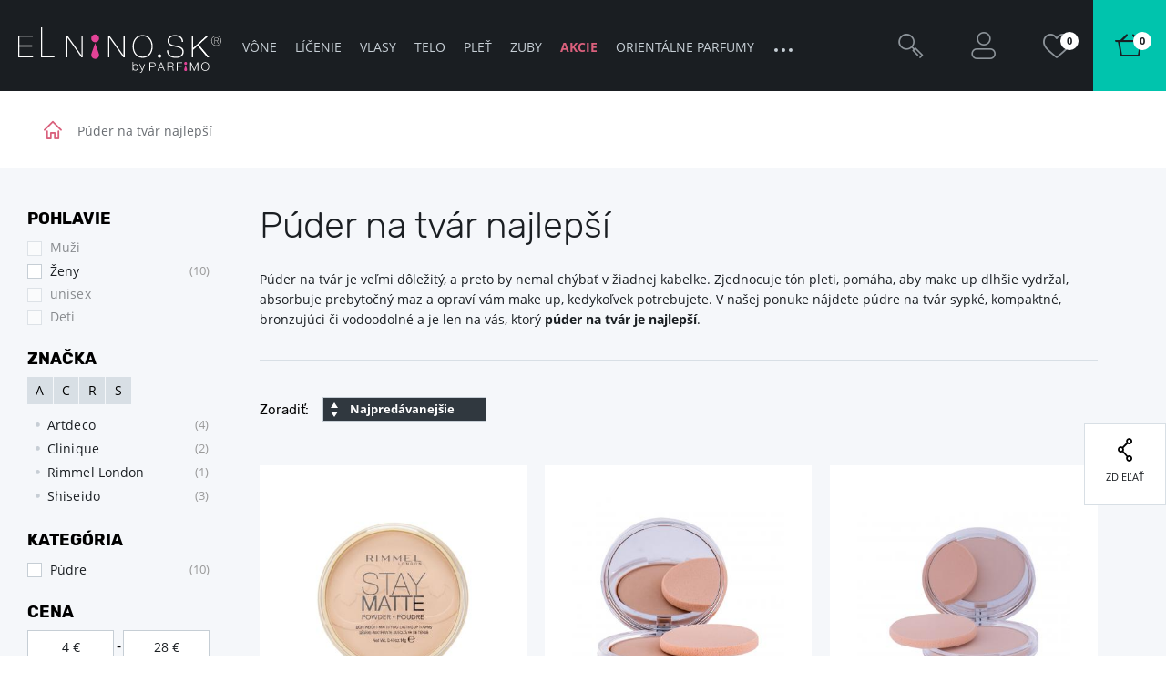

--- FILE ---
content_type: text/css
request_url: https://www.parfemy-elnino.sk/common/built/component-teaser-ccd6054507.min.css
body_size: 354
content:
@keyframes bounceIn{0%{opacity:0;transform:scale(.3)}50%{opacity:1;transform:scale(1.05)}70%{transform:scale(.9)}100%{transform:scale(1)}}@keyframes beat{to{transform:scale(1.15)}}@keyframes heartPulse{0%,17.5%{transform:translateX(-50%) scale(0)}}@keyframes heartPulse2{0%,17.5%{transform:scale(0)}}@keyframes shake{0%,100%{transform:rotate(0) scale(1)}35%{transform:rotate(0) scale(1.2)}50%{transform:rotate(-5deg) scale(1.2)}65%{transform:rotate(5deg) scale(1.2)}}@keyframes sharpen{from{-webkit-filter:blur(5px);-webkit-filter:blur(.3125rem);filter:blur(5px);filter:blur(.3125rem)}to{-webkit-filter:blur(0);filter:blur(0)}}@keyframes opacity{from{opacity:0}to{opacity:1}}@keyframes flare{0%,50%{transform:translateX(0)}100%{transform:translateX(100%)}}@keyframes hideBasketOption{0%{max-height:none;visibility:visible;overflow:visible;opacity:1;padding:1.375rem 1.25rem;border-top:1px solid #ebf0f5;border-top:.0625rem solid #ebf0f5;border-left:1px solid #ebf0f5;border-left:.0625rem solid #ebf0f5;border-right:1px solid #ebf0f5;border-right:.0625rem solid #ebf0f5}100%{max-height:0;visibility:hidden;overflow:hidden;opacity:0;padding:0;border:0}}.Teaser{position:relative;border-bottom:1px solid #30383f;border-bottom:.0625rem solid #30383f}.Teaser.is-invisible>*{visibility:hidden}.Teaser--dismissible{padding-right:2.5rem}.Teaser-content{min-width:auto}.Teaser-content a>*{text-decoration:underline}.Teaser-content a:hover,.Teaser-content a:hover>*{text-decoration:none}.Teaser-close{position:absolute;right:20px;right:1.25rem;top:50%;display:flex;justify-content:center;align-items:center;transform:translateY(-50%);width:20px;width:1.25rem;height:20px;height:1.25rem;cursor:pointer}cache-teaser{display:block}@media screen and (max-width:767px){.Teaser--dismissible{padding-right:1.875rem}.Teaser-close{right:10px;right:.625rem}}

--- FILE ---
content_type: text/css
request_url: https://www.parfemy-elnino.sk/common/built/component-copyright-09cfc855cb.min.css
body_size: 249
content:
.Copyright{background-color:#1a1e22;border-top:1px solid #30383f;border-top:.0625rem solid #30383f;padding:1.25rem 0 1rem;color:#8d949a;font-family:'Open Sans',sans-serif;font-size:14px;font-size:.875rem;font-weight:400;line-height:26px;line-height:1.625rem;zoom:1}.Copyright:after,.Copyright:before{content:"";display:table}.Copyright:after{clear:both}.Copyright--germany{height:auto}.Copyright .Icon-heart{position:relative;color:#d9607c;top:-2px;top:-.125rem}body.is-basket:not(.is-basket-visible-footer) .Copyright{visibility:hidden}:lang(de) body.is-basket:not(.is-basket-visible-footer) .Copyright{display:none}.Copyright--small{padding:.9375rem 0 1rem}.Copyright-left{float:left;text-align:left}.Copyright-right{color:#8d949a;float:right;text-decoration:none}.Copyright-right:hover .Icon-heart:before{color:#d9607c;transition:color .2s ease;animation:beat .6s infinite alternate;transform-origin:center}.Copyright-right .Copyright-company{color:#fff}.image-replacement{overflow:hidden;text-indent:-999em;text-align:left}cache-copyright{display:block}@media screen and (max-width:767px){.Copyright,.Copyright-left{text-align:center}.Copyright--germany{height:auto}.Copyright-left{float:none}.Copyright--germany .Copyright-left{display:block}.Copyright-right{float:none}}